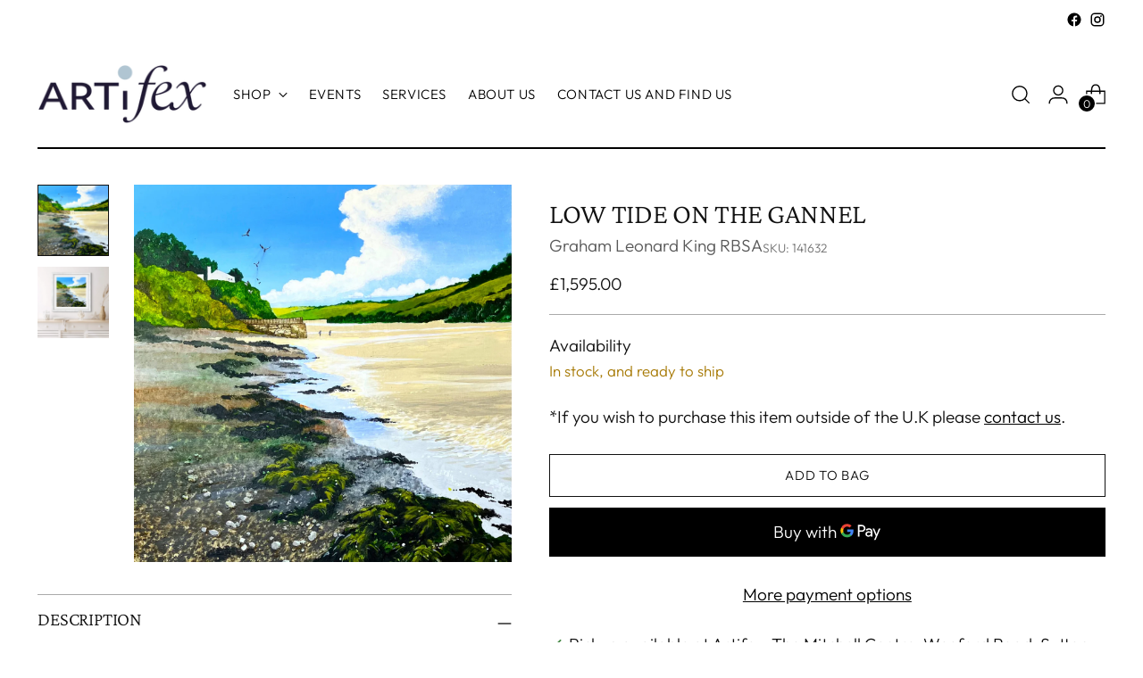

--- FILE ---
content_type: text/javascript; charset=utf-8
request_url: https://artifex.co.uk/products/kingsbury-cloudscape.js
body_size: 554
content:
{"id":8030111727838,"title":"Low Tide on the Gannel","handle":"kingsbury-cloudscape","description":"\u003cp\u003eOriginal Acrylic on Panel\u003c\/p\u003e\n\u003cp\u003e\u003cspan\u003eExperience nature's inspiration everyday with Low Tide on the Gannel Painting. Graham's realistic landscapes capture the beauty and atmosphere of the outdoors, bringing it into any interior. With the silhouettes of trees and rolling hills, this painting serves as a timeless reminder to appreciate the present moment.\u003c\/span\u003e\u003c\/p\u003e\n\u003cp\u003eSize: 50 x 50 cm\u003c\/p\u003e","published_at":"2024-09-11T15:39:30+01:00","created_at":"2023-04-29T14:08:57+01:00","vendor":"Graham Leonard King RBSA","type":"art","tags":[],"price":159500,"price_min":159500,"price_max":159500,"available":true,"price_varies":false,"compare_at_price":null,"compare_at_price_min":0,"compare_at_price_max":0,"compare_at_price_varies":false,"variants":[{"id":44168363507934,"title":"Default Title","option1":"Default Title","option2":null,"option3":null,"sku":"141632","requires_shipping":true,"taxable":false,"featured_image":null,"available":true,"name":"Low Tide on the Gannel","public_title":null,"options":["Default Title"],"price":159500,"weight":0,"compare_at_price":null,"inventory_management":"shopify","barcode":"","requires_selling_plan":false,"selling_plan_allocations":[]}],"images":["\/\/cdn.shopify.com\/s\/files\/1\/0624\/3005\/2574\/files\/IMG_E4016.jpg?v=1726062490","\/\/cdn.shopify.com\/s\/files\/1\/0624\/3005\/2574\/files\/276FA402-36A4-4329-85EC-BC9571F2F9F5.jpg?v=1748774550"],"featured_image":"\/\/cdn.shopify.com\/s\/files\/1\/0624\/3005\/2574\/files\/IMG_E4016.jpg?v=1726062490","options":[{"name":"Title","position":1,"values":["Default Title"]}],"url":"\/products\/kingsbury-cloudscape","media":[{"alt":"\"Low Tide on the Gannel\" available at Artifex ","id":34575118860510,"position":1,"preview_image":{"aspect_ratio":0.993,"height":2038,"width":2023,"src":"https:\/\/cdn.shopify.com\/s\/files\/1\/0624\/3005\/2574\/files\/IMG_E4016.jpg?v=1726062490"},"aspect_ratio":0.993,"height":2038,"media_type":"image","src":"https:\/\/cdn.shopify.com\/s\/files\/1\/0624\/3005\/2574\/files\/IMG_E4016.jpg?v=1726062490","width":2023},{"alt":"\"Low Tide on the Gannel\" available at Artifex ","id":65912429674883,"position":2,"preview_image":{"aspect_ratio":0.988,"height":2515,"width":2484,"src":"https:\/\/cdn.shopify.com\/s\/files\/1\/0624\/3005\/2574\/files\/276FA402-36A4-4329-85EC-BC9571F2F9F5.jpg?v=1748774550"},"aspect_ratio":0.988,"height":2515,"media_type":"image","src":"https:\/\/cdn.shopify.com\/s\/files\/1\/0624\/3005\/2574\/files\/276FA402-36A4-4329-85EC-BC9571F2F9F5.jpg?v=1748774550","width":2484}],"requires_selling_plan":false,"selling_plan_groups":[]}